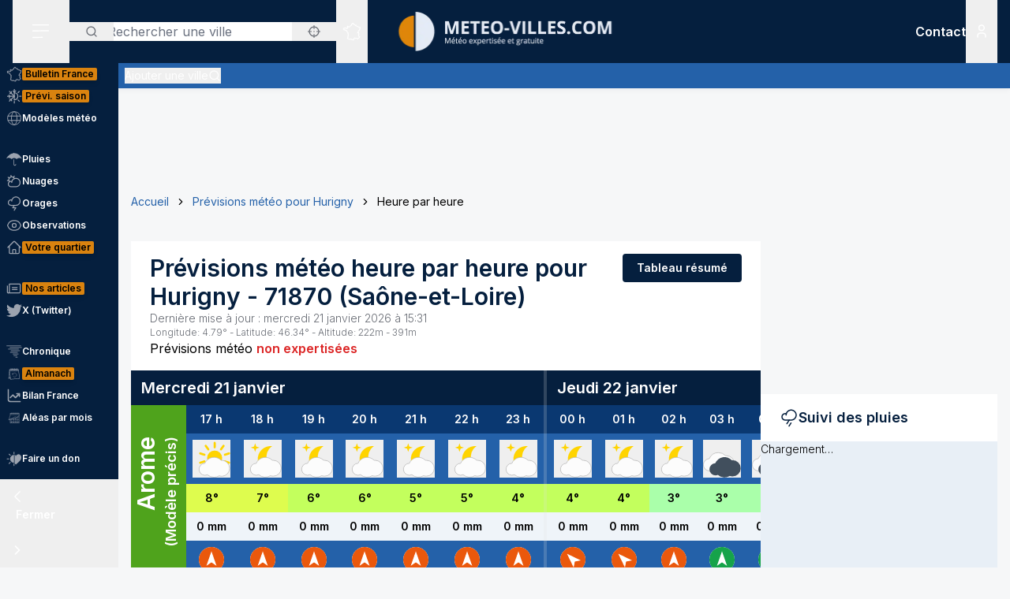

--- FILE ---
content_type: application/javascript; charset=utf-8
request_url: https://www.meteo-villes.com/_next/static/chunks/8408-e5de9f1aff6890e7.js
body_size: 3265
content:
!function(){try{var e="undefined"!=typeof window?window:"undefined"!=typeof global?global:"undefined"!=typeof self?self:{},t=(new e.Error).stack;t&&(e._sentryDebugIds=e._sentryDebugIds||{},e._sentryDebugIds[t]="2c28444b-1285-4bb4-9bf7-d696b7ee5438",e._sentryDebugIdIdentifier="sentry-dbid-2c28444b-1285-4bb4-9bf7-d696b7ee5438")}catch(e){}}();"use strict";(self.webpackChunk_N_E=self.webpackChunk_N_E||[]).push([[8408],{738:(e,t,r)=>{r.d(t,{A:()=>n});var a=r(29300),s=r.n(a);function n(e){let t=null;return e<70&&e>=50?t="bg-[#ff8377]":e>=70&&e<95?t="bg-[#da0f0f]":e>=95&&(t="bg-[#000000]"),s()("text-white",t)}},17287:(e,t,r)=>{r.d(t,{A:()=>a});function a(e){return 5*Math.round(e/5)}},25973:(e,t,r)=>{r.d(t,{A:()=>s});var a=r(46884);function s(e){let t=Math.min(Math.round(Math.abs(e)),50),r="",s="";if(e>0)switch(!0){case t>48:s="bg-[#222222]",r="text-white";break;case t>45:s="bg-[#400b0b]",r="text-white";break;case t>42:s="bg-[#610f0f]",r="text-white";break;case t>40:s="bg-[#8b0a0a]",r="text-white";break;case t>36:s="bg-[#b30d0d]",r="text-white";break;case t>34:s="bg-[#da0f0f]",r="text-white";break;case t>31:s="bg-[#ff2110]",r="text-white";break;case t>=28:s="bg-[#ff5c0c]",r="text-white";break;case t>25:s="bg-[#ff781e]",r="text-black";break;case t>22:s="bg-[#ff9b25]",r="text-black";break;case t>18:s="bg-[#ffb230]",r="text-black";break;case t>15:s="bg-[#ffcd30]",r="text-black";break;case t>12:s="bg-[#ffdc36]",r="text-black";break;case t>9:s="bg-[#fff83b]",r="text-black";break;case t>6:s="bg-[#defc4e]",r="text-black";break;case t>3:s="bg-[#c3ff5d]",r="text-black";break;default:s="bg-[#aaffaa]",r="text-black"}else switch(!0){case t>38:s="bg-[#ff77ed]",r="text-white";break;case t>35:s="bg-[#df45da]",r="text-white";break;case t>32:s="bg-[#c647d1]",r="text-white";break;case t>29:s="bg-[#a344c6]",r="text-white";break;case t>26:s="bg-[#7740ba]",r="text-white";break;case t>23:s="bg-[#5c44c2]",r="text-white";break;case t>20:s="bg-[#4444c2]",r="text-white";break;case t>17:s="bg-[#5162de]",r="text-white";break;case t>14:s="bg-[#507de1]",r="text-white";break;case t>11:s="bg-[#5190de]",r="text-white";break;case t>8:s="bg-[#54a4ff]",r="text-white";break;case t>5:s="bg-[#77c9fd]",r="text-white";break;case t>2:s="bg-[#94e4fe]",r="text-black";break;default:s="bg-[#aafffe]",r="text-black"}return(0,a.A)(r,s)}},29573:(e,t,r)=>{r.d(t,{default:()=>A});var a=r(95155),s=r(12115),n=r(67),d=r(90502),o=r(99808),c=r(25973),l=r(60162),i=r(43005),h=r(46884),b=r(82543),x=r(50611),f=r(70445),u=r(17287),m=r(28167),p=r(26736),g=r(738),N=r(43536),w=r(88957),j=r(45402);let k=(0,w.A)(()=>r.e(8689).then(r.bind(r,78689)).then(e=>e.WrapperToScrollToRef),{loading:()=>null}),y=(0,w.A)(()=>r.e(8689).then(r.bind(r,78689)).then(e=>e.DayListItem),{loading:()=>null});function A(e){let{dayBreak:t,modelBreakIndex:r,forecastsData:w,locale:A="fr",dictionary:S=null}=e,v=(0,s.createRef)(),_=(0,s.useMemo)(()=>{let e=new Map;return t.forEach(t=>{e.set((0,n.A)(t.day,"d-m-Y","Europe/Paris",A),(0,s.createRef)())}),e},[t,A]),D=t.map(e=>e.startIndex);return D.shift(),(0,s.useEffect)(()=>{function e(e){e.preventDefault(),e.stopPropagation(),v.current&&(v.current.scrollLeft+=e.deltaY+e.deltaX)}if(v.current)return v.current.addEventListener("wheel",e),()=>removeEventListener("wheel",e)},[v]),(0,a.jsxs)(a.Fragment,{children:[(0,a.jsx)(k,{tableRef:v,refs:_}),(0,a.jsx)("div",{ref:v,className:"overflow-x-auto lg:overflow-x-hidden w-full scrollbar-hide",children:(0,a.jsx)("table",{className:"bg-secondary w-full",children:(0,a.jsxs)("tbody",{children:[(0,a.jsx)("tr",{className:"bg-primary text-white",children:t.map((e,s)=>{let o=(0,n.A)(e.day,"d-m-Y","Europe/Paris",A);return(0,a.jsx)("td",{ref:_.get(o),colSpan:0===s&&r>0||e.startIndex<=r&&e.endIndex>r?e.span+1:e.span,className:(0,h.A)("".concat(t.slice(-1)[0].day!==e.day?"border-r-4 border-r-border/20":""),"text-xl font-semibold py-2"),children:(0,a.jsx)("div",{children:(0,a.jsx)("span",{className:"sticky top-0 left-0 px-3",children:(0,d.A)((0,n.A)(e.day,"long-no-time","Europe/Paris",A))})})},e.day)})}),(0,a.jsx)("tr",{className:"bg-[#0a3871] text-white",children:w.day.map((e,t)=>{let s=[];return(t===r||0===t)&&s.push((0,a.jsx)("td",{className:"".concat(w.model&&w.model[t]===o.Hg?"bg-[#4fa31c]":"bg-[#da830f]"," relative min-w-[70px]"),children:(0,a.jsxs)("div",{className:"writing-mode-vertical rotate-180 top-10 absolute flex flex-col items-end text-3xl font-semibold",children:[(0,a.jsx)("div",{children:w.model&&(0,d.A)(w.model[t])}),(0,a.jsx)("small",{className:"text-lg whitespace-nowrap",children:w.model&&w.model[t]===o.Hg?S?S.arome_desc:"(Mod\xe8le pr\xe9cis)":S?S.gfs_desc:"(Mod\xe8le moins pr\xe9cis)"})]})},"data-".concat(t))),s.push((0,a.jsx)("td",{className:(0,h.A)("".concat(D.includes(t)?"border-l-4 border-l-border/20":""),"text-center font-sm font-semibold px-1 py-1 lg:py-2"),children:(0,j.A)(new Date(e),A)},"date-".concat(t))),s})}),(0,a.jsx)("tr",{children:w.picto.map((e,t)=>{let s=[];return(t===r||0===t)&&s.push((0,a.jsx)(E,{forecastsData:w,index:t},"model-".concat(t))),s.push((0,a.jsx)("td",{className:(0,h.A)("".concat(D.includes(t)?"border-l-4 border-l-border/20":""),"text-center px-1 py-1 lg:py-2"),children:(0,a.jsx)(N.default,{id:e,className:"h-12 w-12",locale:A})},"icon-".concat(t))),s})}),(0,a.jsx)("tr",{children:w.temp.map((e,t)=>{let s=[];return(t===r||0===t)&&s.push((0,a.jsx)(E,{forecastsData:w,index:t},"model-".concat(t))),s.push((0,a.jsxs)("td",{className:(0,h.A)("".concat(D.includes(t)?"border-l-4 border-l-border/20":""),"text-center ".concat((0,c.A)(e)," font-sm font-semibold px-1 py-1 lg:py-2")),children:[Math.round(e),"\xb0"]},"temp-".concat(t))),s})}),(0,a.jsx)("tr",{children:w.precipitation.map((e,t)=>{let s=[];return(t===r||0===t)&&s.push((0,a.jsx)(E,{forecastsData:w,index:t},"model-".concat(t))),s.push((0,a.jsx)("td",{className:(0,h.A)("".concat(D.includes(t)?"border-l-4 border-l-border/20":""),"".concat((0,i.A)((0,l.A)(e))),"text-center whitespace-nowrap font-sm font-semibold px-1 py-1 lg:py-2"),children:"".concat(0!==(0,l.A)(e)?(0,l.A)(e):"0"," mm")},"rain-".concat(t))),s})}),(0,a.jsx)("tr",{children:w.windShortDirection.map((e,t)=>{let s=[];return(t===r||0===t)&&s.push((0,a.jsx)(E,{forecastsData:w,index:t},"model-".concat(t))),s.push((0,a.jsx)("td",{className:(0,h.A)("".concat(D.includes(t)?"border-l-4 border-l-border/20":""),"text-center px-1 py-1 lg:py-2"),children:"VR"===e?(0,a.jsx)(m.default,{className:"h-8 w-8 text-green-600 inline-block"}):(0,a.jsx)(p.default,{className:(0,h.A)("h-8 w-8 inline-block",b.G[e].rotate,(0,x.A)((0,f.A)((0,u.A)(w.windSpeed[t]))))})},"wind-".concat(t))),s})}),(0,a.jsx)("tr",{children:w.windSpeed.map((e,t)=>{let s=[];return(t===r||0===t)&&s.push((0,a.jsx)(E,{forecastsData:w,index:t},"model-".concat(t))),s.push((0,a.jsxs)("td",{className:(0,h.A)("".concat(D.includes(t)?"border-l-4 border-l-border/20":""),"text-center px-1 py-1 lg:py-2"),children:[(0,a.jsxs)("div",{className:"min-w-max font-sm font-semibold",children:[(0,u.A)(e)," km/h"]}),(0,a.jsx)("div",{className:"min-w-max text-xs font-semibold",children:b.N[w.windDirection[t]]?b.N[w.windDirection[t]][A]:w.windDirection[t]})]},"windSpeed-".concat(t))),s})}),(0,a.jsx)("tr",{children:w.gust.map((e,t)=>{let s=[];return(t===r||0===t)&&s.push((0,a.jsx)(E,{forecastsData:w,index:t},"model-".concat(t))),s.push((0,a.jsx)("td",{className:(0,h.A)("".concat(D.includes(t)?"border-l-4 border-l-border/20":""),(0,g.A)((0,u.A)(e)),"text-center text-xs font-semibold px-1 py-1 lg:py-2"),children:(0,u.A)(e)>=50&&(0,u.A)(e)>=w.windSpeed[t]+5?"Raf. ".concat((0,u.A)(e)):(0,a.jsx)(a.Fragment,{children:"\xa0"})},"windSpeedRound-".concat(t))),s})}),(0,a.jsx)("tr",{className:"bg-[#205594] hidden lg:table-row",children:w.day.map((e,t)=>{let s=[];return(t===r||0===t)&&s.push((0,a.jsx)(E,{forecastsData:w,index:t},"model-".concat(t))),s.push((0,a.jsx)("td",{className:(0,h.A)("".concat(D.includes(t)?"border-l-4 border-l-border/20":""),0===t?"sticky top-0 left-0 h-4 lg:h-8":"","bg-transparent"),children:0===t?(0,a.jsx)("div",{className:"absolute left-0 top-50 whitespace-nowrap text-xs -translate-y-1/2 pl-4",children:"Iso. 0\xb0C"}):(0,a.jsx)(a.Fragment,{children:"\xa0"})},"iso-".concat(t))),s})}),(0,a.jsx)("tr",{className:"hidden lg:table-row",children:w.iso.map((e,t)=>{let s=[];return(t===r||0===t)&&s.push((0,a.jsx)(E,{forecastsData:w,index:t},"model-".concat(t))),s.push((0,a.jsxs)("td",{className:(0,h.A)("".concat(D.includes(t)?"border-l-4 border-l-border/20":""),"text-center whitespace-nowrap text-xs font-semibold px-1 py-1 lg:py-2"),children:[0===e?"NC":100*Math.round(e/100)," m"]},"iso-".concat(t))),s})}),(0,a.jsx)("tr",{className:"bg-[#205594] hidden lg:table-row",children:w.day.map((e,t)=>{let s=[];return(t===r||0===t)&&s.push((0,a.jsx)(E,{forecastsData:w,index:t},"model-".concat(t))),s.push((0,a.jsx)("td",{className:(0,h.A)("".concat(D.includes(t)?"border-l-4 border-l-border/20":""),0===t?"sticky top-0 left-0 h-4 lg:h-8":"","bg-transparent"),children:0===t?(0,a.jsx)("div",{className:"absolute left-0 top-50 whitespace-nowrap text-xs -translate-y-1/2 pl-4",children:S?S.press:"Pression"}):(0,a.jsx)(a.Fragment,{children:"\xa0"})},"pressure-".concat(t))),s})}),(0,a.jsx)("tr",{className:"hidden lg:table-row",children:w.pressure.map((e,t)=>{let s=[];return(t===r||0===t)&&s.push((0,a.jsx)(E,{forecastsData:w,index:t},"model-".concat(t))),s.push((0,a.jsxs)("td",{className:(0,h.A)("".concat(D.includes(t)?"border-l-4 border-l-border/20":""),"text-center whitespace-nowrap text-xs font-semibold px-1 py-1 lg:py-2"),children:[Math.round(e)," hPa"]},"pressure-".concat(t))),s})}),(0,a.jsx)("tr",{className:"bg-[#205594]",children:w.day.map((e,t)=>{let s=[];return(t===r||0===t)&&s.push((0,a.jsx)(E,{forecastsData:w,index:t},"model-".concat(t))),s.push((0,a.jsx)("td",{className:(0,h.A)("".concat(D.includes(t)?"border-l-4 border-l-border/20":""),0===t?"sticky top-0 left-0 h-4 lg:h-8":"","bg-transparent"),children:0===t?(0,a.jsx)("div",{className:"absolute left-0 top-50 whitespace-nowrap text-xs -translate-y-1/2 pl-4",children:S?S.humidity:"Humidit\xe9"}):(0,a.jsx)(a.Fragment,{children:"\xa0"})},"moisture-".concat(t))),s})}),(0,a.jsx)("tr",{children:w.rh.map((e,t)=>{let s=[];return(t===r||0===t)&&s.push((0,a.jsx)(E,{forecastsData:w,index:t},"model-".concat(t))),s.push((0,a.jsxs)("td",{className:(0,h.A)("".concat(D.includes(t)?"border-l-4 border-l-border/20":""),"text-center whitespace-nowrap text-xs font-semibold px-1 py-1 lg:py-2"),children:[Math.round(e)," %"]},"moisture-".concat(t))),s})})]})})}),(0,a.jsx)("div",{className:"flex flex-wrap items-center gap-2 py-2 lg:py-4 px-6 border-t border-border/20 bg-secondary text-typography-inverse text-xs",children:t.map((e,t)=>{let r=(0,n.A)(e.day,"d-m-Y","Europe/Paris",A),s=_.get(r);return(0,a.jsx)("div",{className:"flex-1",children:(0,a.jsx)(y,{day:e,dayRef:s,parentRef:v,locale:A})},t)})})]})}let E=e=>{let{forecastsData:t,index:r}=e;return(0,a.jsx)("td",{className:"".concat(t.model&&t.model[r]===o.Hg?"bg-[#4fa31c]":"bg-[#da830f]")})}},82543:(e,t,r)=>{r.d(t,{G:()=>a,N:()=>s});let a={N:{fr:"Nord",en:"North",name:"Nord",shortName_fr:"N",shortName_en:"N",shortName:"N",rotate:"rotate-[180deg]"},NE:{fr:"Nord-Est",en:"North-East",name:"Nord-Est",shortName_fr:"NE",shortName_en:"NE",shortName:"NE",rotate:"rotate-[225deg]"},E:{fr:"Est",en:"East",name:"Est",shortName_fr:"E",shortName_en:"E",shortName:"E",rotate:"rotate-[270deg]"},SE:{fr:"Sud-Est",en:"South-East",name:"Sud-Est",shortName_fr:"SE",shortName_en:"SE",shortName:"SE",rotate:"rotate-[315deg]"},S:{fr:"Sud",en:"South",name:"Sud",shortName_fr:"S",shortName_en:"S",shortName:"S",rotate:"rotate-[0deg]"},SW:{fr:"Sud-Ouest",en:"South-West",name:"Sud-Ouest",shortName_fr:"SO",shortName_en:"SW",shortName:"SO",rotate:"rotate-[45deg]"},W:{fr:"Ouest",en:"West",name:"Ouest",shortName_fr:"O",shortName_en:"W",shortName:"O",rotate:"rotate-[90deg]"},NW:{fr:"Nord-Ouest",en:"North-West",name:"Nord-Ouest",shortName_fr:"NO",shortName_en:"NW",shortName:"NO",rotate:"rotate-[133deg]"},VR:{fr:"Variable",en:"Variable",name:"Variable",shortName_fr:"Var.",shortName_en:"Var.",shortName:"Var."}},s={Nord:{fr:"Nord",en:"North"},"Nord-Est":{fr:"Nord-Est",en:"North-East"},Est:{fr:"Est",en:"East"},"Sud-Est":{fr:"Sud-Est",en:"South-East"},Sud:{fr:"Sud",en:"South"},"Sud-Ouest":{fr:"Sud-Ouest",en:"South-West"},Ouest:{fr:"Ouest",en:"West"},"Nord-Ouest":{fr:"Nord-Ouest",en:"North-West"},Variable:{fr:"Variable",en:"Variable"}}},84432:(e,t,r)=>{r.r(t),r.d(t,{default:()=>s});var a=r(95155);function s(e){let{className:t}=e;return(0,a.jsxs)("svg",{fill:"none",viewBox:"0 0 24 24",xmlns:"http://www.w3.org/2000/svg",className:t,"aria-hidden":"true",children:[(0,a.jsx)("path",{d:"M5 12H19",stroke:"currentColor",strokeWidth:"2",strokeLinecap:"round",strokeLinejoin:"round"}),(0,a.jsx)("path",{d:"M12 5L19 12L12 19",stroke:"currentColor",strokeWidth:"2",strokeLinecap:"round",strokeLinejoin:"round"})]})}},90502:(e,t,r)=>{r.d(t,{A:()=>a});function a(e){return e[0].toUpperCase()+e.slice(1)}}}]);